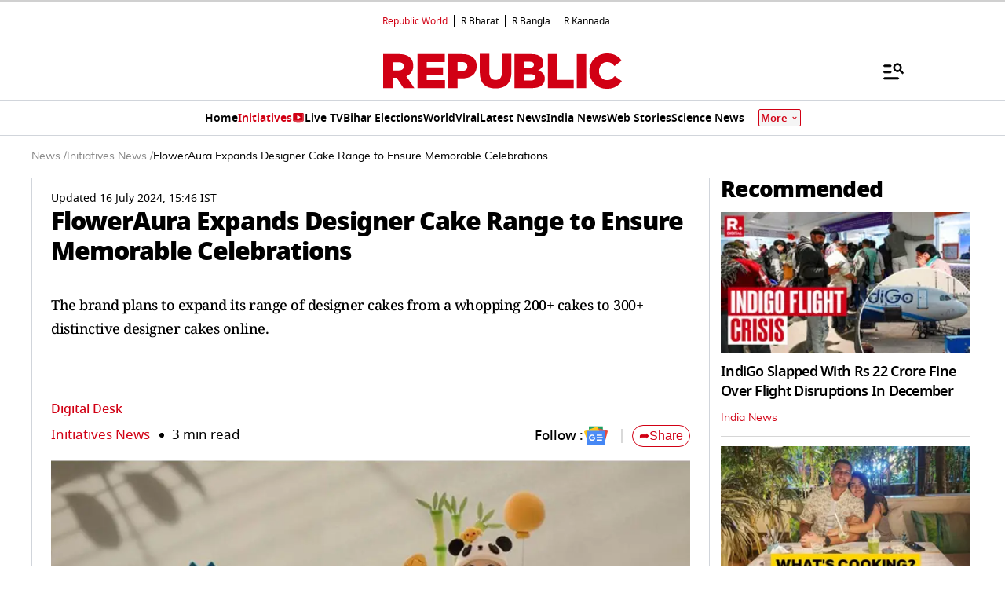

--- FILE ---
content_type: text/html; charset=utf-8
request_url: https://www.google.com/recaptcha/api2/aframe
body_size: 148
content:
<!DOCTYPE HTML><html><head><meta http-equiv="content-type" content="text/html; charset=UTF-8"></head><body><script nonce="Gfi_gddqPwYPWKIIuf8ZCg">/** Anti-fraud and anti-abuse applications only. See google.com/recaptcha */ try{var clients={'sodar':'https://pagead2.googlesyndication.com/pagead/sodar?'};window.addEventListener("message",function(a){try{if(a.source===window.parent){var b=JSON.parse(a.data);var c=clients[b['id']];if(c){var d=document.createElement('img');d.src=c+b['params']+'&rc='+(localStorage.getItem("rc::a")?sessionStorage.getItem("rc::b"):"");window.document.body.appendChild(d);sessionStorage.setItem("rc::e",parseInt(sessionStorage.getItem("rc::e")||0)+1);localStorage.setItem("rc::h",'1768666367061');}}}catch(b){}});window.parent.postMessage("_grecaptcha_ready", "*");}catch(b){}</script></body></html>

--- FILE ---
content_type: application/javascript; charset=utf-8
request_url: https://fundingchoicesmessages.google.com/f/AGSKWxWvnkkRb_FoNsvegS7r-x6PeA41PAMNxm7DtgBqGaJGv0ywrnaHfmV-UvKfSgSOqCLKpQYXrnsYrnbBgFEjOetPW0wcIQ5J9eYjlco1AbD6_nNonEwZzLSIVcrSSRBWbLSz0x0v-F5YsDOrJIFJMwJTtsPmlBbvjEP-qmvYF9bI0dFPJcDQO7Fu9WQH/_/ad2010./adrotate._doubleclick_ad._blogads_-ads1.htm
body_size: -1292
content:
window['009bc14b-3550-4885-9a6c-2d26cdd28881'] = true;